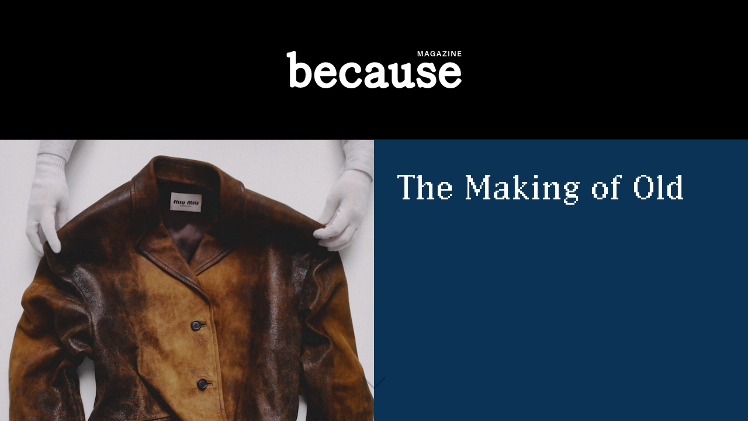

--- FILE ---
content_type: text/html; charset=utf-8
request_url: http://cdn-a.becauselondon.com/?q=Dugdale%20Bros%20&%20Co
body_size: 52640
content:
<!DOCTYPE html>
<html lang="en">
<head>
    <!-- Google Tag Manager -->
    <script>
        (function (w, d, s, l, i) {
            w[l] = w[l] || []; w[l].push({
                'gtm.start':
                    new Date().getTime(), event: 'gtm.js'
            }); var f = d.getElementsByTagName(s)[0],
                j = d.createElement(s), dl = l != 'dataLayer' ? '&l=' + l : ''; j.async = true; j.src =
                    'https://www.googletagmanager.com/gtm.js?id=' + i + dl; f.parentNode.insertBefore(j, f);
        })(window, document, 'script', 'dataLayer', 'GTM-KQ9XDF3Z');</script>
    <!-- End Google Tag Manager -->
    <meta charset="UTF-8">
    <meta name="viewport" content="width=device-width, initial-scale=1.0">
    <meta http-equiv="X-UA-Compatible" content="ie=edge">
    <link rel="preload" as="style" onload="this.rel='stylesheet'" href="https://use.typekit.net/dyd7fzm.css">
    <link rel="preload" as="style" onload="this.rel='stylesheet'" href="https://use.typekit.net/nsd2ofc.css">
    <link rel="stylesheet" href="/css/main.css">
    <link rel="icon" type="image/x-icon" href="/media/tuxolq2a/because-icon-cropped.svg">
    
    <title>Because Magazine — Because Magazine</title>

    <meta name="title" content="Because Magazine — Because Magazine">
    <meta property="og:title" content="Because Magazine — Because Magazine">
    <meta property="twitter:title" content="Because Magazine — Because Magazine">

    <meta name="description" content="A discerning yet delicious dim sum of Fashion, Beauty &amp; Brains.">
    <meta propety="og:description" content="A discerning yet delicious dim sum of Fashion, Beauty &amp; Brains.">
    <meta propety="twitter:description" content="A discerning yet delicious dim sum of Fashion, Beauty &amp; Brains.">

    <meta property="og:image" content="http://becauselondon.com/media/jveba0gl/markup-cropped-1.png">
	<!--Expand article type for og with author, publish date, section, tag etc.-->

    <link rel="canonical" href="http://becauselondon.com/">
    <meta property="og:url" content="http://becauselondon.com/">


    <script src="https://ig.instant-tokens.com/users/f49cf206-8da9-46a2-848c-87111c87e922/instagram/4453670864656534/token.js?userSecret=wfbwi6x9nd3y6ff6rawyo"></script>
</head>
<body>
    <!-- Google Tag Manager (noscript) -->
    <noscript>
        <iframe src="https://www.googletagmanager.com/ns.html?id=GTM-KQ9XDF3Z"
                height="0" width="0" style="display:none;visibility:hidden"></iframe>
    </noscript>
    <!-- End Google Tag Manager (noscript) -->
    <nav class="expanded">
    <section class="main__nav">
        <div class="hamburger">
            <span class="line"></span>
            <span class="line"></span>
            <span class="line"></span>
        </div>
        <div class="logo">
            <a href="/">
                <img draggable="false" src="/media/iguhater/because-logo-2024-cropped.svg" />
            </a>
        </div>
        <div class="search">
            <span class="material-symbols-outlined">
                search
            </span>
        </div>
    </section>
    <section class="links__nav">
        <ul>
                    <li class="item"><a href="/articles/fashion/">Fashion</a></li>
                    <li class="item"><a href="/articles/beauty/">Beauty</a></li>
                    <li class="item"><a href="/articles/experience/">Experience</a></li>
                    <li class="item"><a href="/vr-archive/">Virtual Reality</a></li>
                    <li class="item"><a href="/shop/">Shop</a></li>
                    <li class="item"><a href="http://eepurl.com/YbIjj">Newsletter</a></li>
                    <li class="item"><a href="/about/">About</a></li>
        </ul>
    </section>
    <section class="search__nav">
        <div class="search">
            <form action="/search">
                <input type="text" class="navigation__search" placeholder="SEARCH..." name="query">
            </form>
        </div>
    </section>
</nav>

    <main class="page__home no-scroll">
        
<section class="home">
    <div class="umb-block-list">

<div class="section articles slide">
    <a class="article" href="/articles/fashion/2026-winter/the-making-of-old/">
        

<div class="section title"
     style="background-color: #0a3355;">

        <div class="background__slots">
            <div class="background__areas">
                
<div class="umb-block-grid__area"
     data-area-col-span="6"
     data-area-row-span="1"
     data-area-alias="Left"
     style="--umb-block-grid--grid-columns: 6;--umb-block-grid--area-column-span: 6; --umb-block-grid--area-row-span: 1;">
    
<div class="umb-block-grid__layout-container">
        <div
            class="umb-block-grid__layout-item"
            data-content-element-type-alias="imageBlock"
            data-content-element-type-key="c7f3198d-436e-4e80-b9c9-eb6fefa9e344"
            data-element-udi="umb://element/19219a0cc8cf4eda83c7a40f696d6e7c"
            data-col-span="6"
            data-row-span="1"
            style=" --umb-block-grid--item-column-span: 6; --umb-block-grid--item-row-span: 1; ">
<div class="image__container">
        <img class="image fill "
             style="object-position: 50.3704803082575500% 24.5871911734809800%;
                    width:100%;"
             src="/media/chkfyr2e/screenshot-2026-01-16-at-122858.png?width=1200&amp;height=1498&amp;format=webp&amp;v=1dc86e3b178efd6"
             srcset="/media/chkfyr2e/screenshot-2026-01-16-at-122858.png?width=1200&amp;height=1498&amp;format=webp&amp;v=1dc86e3b178efd6 1x, /media/chkfyr2e/screenshot-2026-01-16-at-122858.png?width=2400&amp;height=2997&amp;format=webp&amp;v=1dc86e3b178efd6 2x, /media/chkfyr2e/screenshot-2026-01-16-at-122858.png?width=3600&amp;height=4496&amp;format=webp&amp;v=1dc86e3b178efd6 3x, /media/chkfyr2e/screenshot-2026-01-16-at-122858.png?width=4800&amp;height=5994&amp;format=webp&amp;v=1dc86e3b178efd6 4x"
             width="100"
             height="124"
             loading="lazy"
             draggable="false"
             title="Screenshot 2026 01 16 At 12.28.58"
             alt="Screenshot 2026 01 16 At 12.28.58" />
</div>
        </div>
</div>

</div>

                
<div class="umb-block-grid__area"
     data-area-col-span="6"
     data-area-row-span="1"
     data-area-alias="Right"
     style="--umb-block-grid--grid-columns: 6;--umb-block-grid--area-column-span: 6; --umb-block-grid--area-row-span: 1;">
    
</div>

            </div>
        </div>
        <div class="title__slots">
            <div class="left title__areas">
                
<div class="umb-block-grid__area"
     data-area-col-span="6"
     data-area-row-span="1"
     data-area-alias="Title Top Left"
     style="--umb-block-grid--grid-columns: 6;--umb-block-grid--area-column-span: 6; --umb-block-grid--area-row-span: 1;">
    
</div>

                
<div class="umb-block-grid__area"
     data-area-col-span="6"
     data-area-row-span="1"
     data-area-alias="Title Center Left"
     style="--umb-block-grid--grid-columns: 6;--umb-block-grid--area-column-span: 6; --umb-block-grid--area-row-span: 1;">
    
</div>

                
<div class="umb-block-grid__area"
     data-area-col-span="6"
     data-area-row-span="1"
     data-area-alias="Title Bottom Left"
     style="--umb-block-grid--grid-columns: 6;--umb-block-grid--area-column-span: 6; --umb-block-grid--area-row-span: 1;">
    
</div>

            </div>
            <div class="right title__areas">
                
<div class="umb-block-grid__area"
     data-area-col-span="6"
     data-area-row-span="1"
     data-area-alias="Title Top Right"
     style="--umb-block-grid--grid-columns: 6;--umb-block-grid--area-column-span: 6; --umb-block-grid--area-row-span: 1;">
    
<div class="umb-block-grid__layout-container">
        <div
            class="umb-block-grid__layout-item"
            data-content-element-type-alias="title"
            data-content-element-type-key="f9bc2cff-d9a6-4d1a-9fb1-d7a2b245fbb9"
            data-element-udi="umb://element/1a96801bbb1640d78ba34523a09256ce"
            data-col-span="6"
            data-row-span="1"
            style=" --umb-block-grid--item-column-span: 6; --umb-block-grid--item-row-span: 1; ">

<h1 class="text title" style="color: #ffffff"><p>The Making of Old</p></h1>        </div>
</div>

</div>

                
<div class="umb-block-grid__area"
     data-area-col-span="6"
     data-area-row-span="1"
     data-area-alias="Title Center Right"
     style="--umb-block-grid--grid-columns: 6;--umb-block-grid--area-column-span: 6; --umb-block-grid--area-row-span: 1;">
    
</div>

                
<div class="umb-block-grid__area"
     data-area-col-span="6"
     data-area-row-span="1"
     data-area-alias="Title Bottom Right"
     style="--umb-block-grid--grid-columns: 6;--umb-block-grid--area-column-span: 6; --umb-block-grid--area-row-span: 1;">
    
<div class="umb-block-grid__layout-container">
        <div
            class="umb-block-grid__layout-item"
            data-content-element-type-alias="subheading"
            data-content-element-type-key="49160999-bb94-4cee-bf82-090ec5a9be6b"
            data-element-udi="umb://element/62040cc150ca436b84e89addf9998406"
            data-col-span="6"
            data-row-span="1"
            style=" --umb-block-grid--item-column-span: 6; --umb-block-grid--item-row-span: 1; ">

<h2 class="text subheading" 
    style="color: #ffffff;
            width:100%;
            ">
    <p dir="ltr">At Miu Miu, wear is not an accident</p>
</h2>        </div>
</div>

</div>

            </div>
        </div>
</div>
    </a>
</div>
<div class="section articles slide">
    <a class="article" href="/articles/experience/winter-20256/corner-store-dior/">
        

<div class="section title"
     style="background-color: #d5a6bd;">

        <div class="background__slots">
            <div class="background__areas">
                
<div class="umb-block-grid__area"
     data-area-col-span="6"
     data-area-row-span="1"
     data-area-alias="Left"
     style="--umb-block-grid--grid-columns: 6;--umb-block-grid--area-column-span: 6; --umb-block-grid--area-row-span: 1;">
    
<div class="umb-block-grid__layout-container">
        <div
            class="umb-block-grid__layout-item"
            data-content-element-type-alias="imageBlock"
            data-content-element-type-key="c7f3198d-436e-4e80-b9c9-eb6fefa9e344"
            data-element-udi="umb://element/31d0fb09604d43dab7e0a9129423341e"
            data-col-span="6"
            data-row-span="1"
            style=" --umb-block-grid--item-column-span: 6; --umb-block-grid--item-row-span: 1; ">
<div class="image__container">
        <img class="image fill "
             style="object-position:%%;
                    width:100%;"
             src="/media/czppbmd1/selfridges-kristen-pelou-7.jpg?width=1200&amp;height=1499&amp;format=webp&amp;v=1dc83b5c8262ff2"
             srcset="/media/czppbmd1/selfridges-kristen-pelou-7.jpg?width=1200&amp;height=1499&amp;format=webp&amp;v=1dc83b5c8262ff2 1x, /media/czppbmd1/selfridges-kristen-pelou-7.jpg?width=2400&amp;height=2999&amp;format=webp&amp;v=1dc83b5c8262ff2 2x, /media/czppbmd1/selfridges-kristen-pelou-7.jpg?width=3600&amp;height=4499&amp;format=webp&amp;v=1dc83b5c8262ff2 3x, /media/czppbmd1/selfridges-kristen-pelou-7.jpg?width=4800&amp;height=5999&amp;format=webp&amp;v=1dc83b5c8262ff2 4x"
             width="100"
             height="124"
             loading="lazy"
             draggable="false"
             title="SELFRIDGES &#xA9; KRISTEN PELOU (7)"
             alt="SELFRIDGES &#xA9; KRISTEN PELOU (7)" />
</div>
        </div>
</div>

</div>

                
<div class="umb-block-grid__area"
     data-area-col-span="6"
     data-area-row-span="1"
     data-area-alias="Right"
     style="--umb-block-grid--grid-columns: 6;--umb-block-grid--area-column-span: 6; --umb-block-grid--area-row-span: 1;">
    
</div>

            </div>
        </div>
        <div class="title__slots">
            <div class="left title__areas">
                
<div class="umb-block-grid__area"
     data-area-col-span="6"
     data-area-row-span="1"
     data-area-alias="Title Top Left"
     style="--umb-block-grid--grid-columns: 6;--umb-block-grid--area-column-span: 6; --umb-block-grid--area-row-span: 1;">
    
</div>

                
<div class="umb-block-grid__area"
     data-area-col-span="6"
     data-area-row-span="1"
     data-area-alias="Title Center Left"
     style="--umb-block-grid--grid-columns: 6;--umb-block-grid--area-column-span: 6; --umb-block-grid--area-row-span: 1;">
    
</div>

                
<div class="umb-block-grid__area"
     data-area-col-span="6"
     data-area-row-span="1"
     data-area-alias="Title Bottom Left"
     style="--umb-block-grid--grid-columns: 6;--umb-block-grid--area-column-span: 6; --umb-block-grid--area-row-span: 1;">
    
</div>

            </div>
            <div class="right title__areas">
                
<div class="umb-block-grid__area"
     data-area-col-span="6"
     data-area-row-span="1"
     data-area-alias="Title Top Right"
     style="--umb-block-grid--grid-columns: 6;--umb-block-grid--area-column-span: 6; --umb-block-grid--area-row-span: 1;">
    
<div class="umb-block-grid__layout-container">
        <div
            class="umb-block-grid__layout-item"
            data-content-element-type-alias="title"
            data-content-element-type-key="f9bc2cff-d9a6-4d1a-9fb1-d7a2b245fbb9"
            data-element-udi="umb://element/415a91e2ad6b4da4bbafcc437c686a00"
            data-col-span="6"
            data-row-span="1"
            style=" --umb-block-grid--item-column-span: 6; --umb-block-grid--item-row-span: 1; ">

<h1 class="text title" style="color: "><p>Corner-store Dior</p></h1>        </div>
</div>

</div>

                
<div class="umb-block-grid__area"
     data-area-col-span="6"
     data-area-row-span="1"
     data-area-alias="Title Center Right"
     style="--umb-block-grid--grid-columns: 6;--umb-block-grid--area-column-span: 6; --umb-block-grid--area-row-span: 1;">
    
</div>

                
<div class="umb-block-grid__area"
     data-area-col-span="6"
     data-area-row-span="1"
     data-area-alias="Title Bottom Right"
     style="--umb-block-grid--grid-columns: 6;--umb-block-grid--area-column-span: 6; --umb-block-grid--area-row-span: 1;">
    
<div class="umb-block-grid__layout-container">
        <div
            class="umb-block-grid__layout-item"
            data-content-element-type-alias="subheading"
            data-content-element-type-key="49160999-bb94-4cee-bf82-090ec5a9be6b"
            data-element-udi="umb://element/d107e8d4c65e4ad885869b1a44b4656c"
            data-col-span="6"
            data-row-span="1"
            style=" --umb-block-grid--item-column-span: 6; --umb-block-grid--item-row-span: 1; ">

<h2 class="text subheading" 
    style="color: ;
            width:100%;
            ">
    <p dir="ltr">At the Selfridges Corner Shop, Dior opens an elegant pop-up</p>
</h2>        </div>
</div>

</div>

            </div>
        </div>
</div>
    </a>
</div>
<div class="section articles slide">
    <a href="/vr-archive/2025/xmas-gift-guide/" class="vr">
        <video autoplay muted loop>
            <source src="/media/xhrb3ftv/xmas_gift_guide.mp4">
            Your browser does not support the video tag.
        </video>
    </a>
</div>
<div class="section articles slide">
    <a class="article" href="/articles/fashion/2025-autumn/carolines-christmas-gift-guide/">
        

<div class="section title"
     style="background-color: #c8ddf6;">

        <div class="background__slots">
            <div class="background__areas">
                
<div class="umb-block-grid__area"
     data-area-col-span="6"
     data-area-row-span="1"
     data-area-alias="Left"
     style="--umb-block-grid--grid-columns: 6;--umb-block-grid--area-column-span: 6; --umb-block-grid--area-row-span: 1;">
    
<div class="umb-block-grid__layout-container">
        <div
            class="umb-block-grid__layout-item"
            data-content-element-type-alias="title"
            data-content-element-type-key="f9bc2cff-d9a6-4d1a-9fb1-d7a2b245fbb9"
            data-element-udi="umb://element/5c12ec15fe744e62aeb8dd860e3d01c3"
            data-col-span="6"
            data-row-span="1"
            style=" --umb-block-grid--item-column-span: 6; --umb-block-grid--item-row-span: 1; ">

<h1 class="text title" style="color: "></h1>        </div>
        <div
            class="umb-block-grid__layout-item"
            data-content-element-type-alias="title"
            data-content-element-type-key="f9bc2cff-d9a6-4d1a-9fb1-d7a2b245fbb9"
            data-element-udi="umb://element/ceeaae1afb1c47b6beb463912f3b2afc"
            data-col-span="6"
            data-row-span="1"
            style=" --umb-block-grid--item-column-span: 6; --umb-block-grid--item-row-span: 1; ">

<h1 class="text title" style="color: "></h1>        </div>
        <div
            class="umb-block-grid__layout-item"
            data-content-element-type-alias="title"
            data-content-element-type-key="f9bc2cff-d9a6-4d1a-9fb1-d7a2b245fbb9"
            data-element-udi="umb://element/c3f2df5eb14b423ca521f64dfe90ff2e"
            data-col-span="6"
            data-row-span="1"
            style=" --umb-block-grid--item-column-span: 6; --umb-block-grid--item-row-span: 1; ">

<h1 class="text title" style="color: #ffffff"></h1>        </div>
        <div
            class="umb-block-grid__layout-item"
            data-content-element-type-alias="subheading"
            data-content-element-type-key="49160999-bb94-4cee-bf82-090ec5a9be6b"
            data-element-udi="umb://element/21bb84f3fdd744e7b8556467da002221"
            data-col-span="6"
            data-row-span="1"
            style=" --umb-block-grid--item-column-span: 6; --umb-block-grid--item-row-span: 1; ">

<h2 class="text subheading" 
    style="color: #ffffff;
            width:100%;
            ">
    
</h2>        </div>
</div>

</div>

                
<div class="umb-block-grid__area"
     data-area-col-span="6"
     data-area-row-span="1"
     data-area-alias="Right"
     style="--umb-block-grid--grid-columns: 6;--umb-block-grid--area-column-span: 6; --umb-block-grid--area-row-span: 1;">
    
<div class="umb-block-grid__layout-container">
        <div
            class="umb-block-grid__layout-item"
            data-content-element-type-alias="imageBlock"
            data-content-element-type-key="c7f3198d-436e-4e80-b9c9-eb6fefa9e344"
            data-element-udi="umb://element/598ae73d1fdb45e59b40c96bb3c34850"
            data-col-span="6"
            data-row-span="1"
            style=" --umb-block-grid--item-column-span: 6; --umb-block-grid--item-row-span: 1; ">
<div class="image__container">
        <img class="image fill "
             style="object-position:%%;
                    width:100%;"
             src="/media/vsvlb1ql/carolines-christmas-gift-guide-1.png?width=1200&amp;height=1500&amp;format=webp&amp;v=1dc83b59fc69802"
             srcset="/media/vsvlb1ql/carolines-christmas-gift-guide-1.png?width=1200&amp;height=1500&amp;format=webp&amp;v=1dc83b59fc69802 1x, /media/vsvlb1ql/carolines-christmas-gift-guide-1.png?width=2400&amp;height=3000&amp;format=webp&amp;v=1dc83b59fc69802 2x, /media/vsvlb1ql/carolines-christmas-gift-guide-1.png?width=3600&amp;height=4500&amp;format=webp&amp;v=1dc83b59fc69802 3x, /media/vsvlb1ql/carolines-christmas-gift-guide-1.png?width=4800&amp;height=6000&amp;format=webp&amp;v=1dc83b59fc69802 4x"
             width="100"
             height="125"
             loading="lazy"
             draggable="false"
             title="Carolines Christmas Gift Guide 1"
             alt="Carolines Christmas Gift Guide 1" />
</div>
        </div>
</div>

</div>

            </div>
        </div>
        <div class="title__slots">
            <div class="left title__areas">
                
<div class="umb-block-grid__area"
     data-area-col-span="6"
     data-area-row-span="1"
     data-area-alias="Title Top Left"
     style="--umb-block-grid--grid-columns: 6;--umb-block-grid--area-column-span: 6; --umb-block-grid--area-row-span: 1;">
    
<div class="umb-block-grid__layout-container">
        <div
            class="umb-block-grid__layout-item"
            data-content-element-type-alias="title"
            data-content-element-type-key="f9bc2cff-d9a6-4d1a-9fb1-d7a2b245fbb9"
            data-element-udi="umb://element/21b4326868b24a1cbcde0aba99553eae"
            data-col-span="6"
            data-row-span="1"
            style=" --umb-block-grid--item-column-span: 6; --umb-block-grid--item-row-span: 1; ">

<h1 class="text title" style="color: #000000"><p>Caroline's Christmas Gift Guide</p></h1>        </div>
</div>

</div>

                
<div class="umb-block-grid__area"
     data-area-col-span="6"
     data-area-row-span="1"
     data-area-alias="Title Center Left"
     style="--umb-block-grid--grid-columns: 6;--umb-block-grid--area-column-span: 6; --umb-block-grid--area-row-span: 1;">
    
</div>

                
<div class="umb-block-grid__area"
     data-area-col-span="6"
     data-area-row-span="1"
     data-area-alias="Title Bottom Left"
     style="--umb-block-grid--grid-columns: 6;--umb-block-grid--area-column-span: 6; --umb-block-grid--area-row-span: 1;">
    
<div class="umb-block-grid__layout-container">
        <div
            class="umb-block-grid__layout-item"
            data-content-element-type-alias="subheading"
            data-content-element-type-key="49160999-bb94-4cee-bf82-090ec5a9be6b"
            data-element-udi="umb://element/5da0889890624c678b296fe4bea9d0b9"
            data-col-span="6"
            data-row-span="1"
            style=" --umb-block-grid--item-column-span: 6; --umb-block-grid--item-row-span: 1; ">

<h2 class="text subheading" 
    style="color: #000000;
            width:100%;
            ">
    <p dir="ltr">An exquisite selection for a touch of luxury!</p>
</h2>        </div>
</div>

</div>

            </div>
            <div class="right title__areas">
                
<div class="umb-block-grid__area"
     data-area-col-span="6"
     data-area-row-span="1"
     data-area-alias="Title Top Right"
     style="--umb-block-grid--grid-columns: 6;--umb-block-grid--area-column-span: 6; --umb-block-grid--area-row-span: 1;">
    
</div>

                
<div class="umb-block-grid__area"
     data-area-col-span="6"
     data-area-row-span="1"
     data-area-alias="Title Center Right"
     style="--umb-block-grid--grid-columns: 6;--umb-block-grid--area-column-span: 6; --umb-block-grid--area-row-span: 1;">
    
</div>

                
<div class="umb-block-grid__area"
     data-area-col-span="6"
     data-area-row-span="1"
     data-area-alias="Title Bottom Right"
     style="--umb-block-grid--grid-columns: 6;--umb-block-grid--area-column-span: 6; --umb-block-grid--area-row-span: 1;">
    
</div>

            </div>
        </div>
</div>
    </a>
</div>
<div class="section articles slide">
    <a class="article" href="/articles/experience/autumn-2025/feeling-the-blues/">
        

<div class="section title"
     style="background-color: #2986cc;">

        <div class="background__slots">
            <div class="background__areas">
                
<div class="umb-block-grid__area"
     data-area-col-span="6"
     data-area-row-span="1"
     data-area-alias="Left"
     style="--umb-block-grid--grid-columns: 6;--umb-block-grid--area-column-span: 6; --umb-block-grid--area-row-span: 1;">
    
</div>

                
<div class="umb-block-grid__area"
     data-area-col-span="6"
     data-area-row-span="1"
     data-area-alias="Right"
     style="--umb-block-grid--grid-columns: 6;--umb-block-grid--area-column-span: 6; --umb-block-grid--area-row-span: 1;">
    
<div class="umb-block-grid__layout-container">
        <div
            class="umb-block-grid__layout-item"
            data-content-element-type-alias="imageBlock"
            data-content-element-type-key="c7f3198d-436e-4e80-b9c9-eb6fefa9e344"
            data-element-udi="umb://element/295f4ecb1f16482abc68f6e8ab4ae9af"
            data-col-span="6"
            data-row-span="1"
            style=" --umb-block-grid--item-column-span: 6; --umb-block-grid--item-row-span: 1; ">
<div class="image__container">
        <img class="image fill "
             style="object-position:%%;
                    width:100%;"
             src="/media/1u3hojgr/for-email.jpg?width=1200&amp;height=1627&amp;format=webp&amp;v=1dc83b59fe59d65"
             srcset="/media/1u3hojgr/for-email.jpg?width=1200&amp;height=1627&amp;format=webp&amp;v=1dc83b59fe59d65 1x, /media/1u3hojgr/for-email.jpg?width=2400&amp;height=3255&amp;format=webp&amp;v=1dc83b59fe59d65 2x, /media/1u3hojgr/for-email.jpg?width=3600&amp;height=4883&amp;format=webp&amp;v=1dc83b59fe59d65 3x, /media/1u3hojgr/for-email.jpg?width=4800&amp;height=6511&amp;format=webp&amp;v=1dc83b59fe59d65 4x"
             width="100"
             height="135"
             loading="lazy"
             draggable="false"
             title="For Email"
             alt="For Email" />
</div>
        </div>
</div>

</div>

            </div>
        </div>
        <div class="title__slots">
            <div class="left title__areas">
                
<div class="umb-block-grid__area"
     data-area-col-span="6"
     data-area-row-span="1"
     data-area-alias="Title Top Left"
     style="--umb-block-grid--grid-columns: 6;--umb-block-grid--area-column-span: 6; --umb-block-grid--area-row-span: 1;">
    
<div class="umb-block-grid__layout-container">
        <div
            class="umb-block-grid__layout-item"
            data-content-element-type-alias="title"
            data-content-element-type-key="f9bc2cff-d9a6-4d1a-9fb1-d7a2b245fbb9"
            data-element-udi="umb://element/fe2cd3392e7c492883e0e552f1f62621"
            data-col-span="6"
            data-row-span="1"
            style=" --umb-block-grid--item-column-span: 6; --umb-block-grid--item-row-span: 1; ">

<h1 class="text title" style="color: "><p>Feeling the Blues</p></h1>        </div>
</div>

</div>

                
<div class="umb-block-grid__area"
     data-area-col-span="6"
     data-area-row-span="1"
     data-area-alias="Title Center Left"
     style="--umb-block-grid--grid-columns: 6;--umb-block-grid--area-column-span: 6; --umb-block-grid--area-row-span: 1;">
    
</div>

                
<div class="umb-block-grid__area"
     data-area-col-span="6"
     data-area-row-span="1"
     data-area-alias="Title Bottom Left"
     style="--umb-block-grid--grid-columns: 6;--umb-block-grid--area-column-span: 6; --umb-block-grid--area-row-span: 1;">
    
<div class="umb-block-grid__layout-container">
        <div
            class="umb-block-grid__layout-item"
            data-content-element-type-alias="subheading"
            data-content-element-type-key="49160999-bb94-4cee-bf82-090ec5a9be6b"
            data-element-udi="umb://element/78eee8fb435a49869064b6cfbc7494b1"
            data-col-span="6"
            data-row-span="1"
            style=" --umb-block-grid--item-column-span: 6; --umb-block-grid--item-row-span: 1; ">

<h2 class="text subheading" 
    style="color: ;
            width:100%;
            ">
    <p dir="ltr">Artist Fu Safira invites you into her world&nbsp;</p>
</h2>        </div>
</div>

</div>

            </div>
            <div class="right title__areas">
                
<div class="umb-block-grid__area"
     data-area-col-span="6"
     data-area-row-span="1"
     data-area-alias="Title Top Right"
     style="--umb-block-grid--grid-columns: 6;--umb-block-grid--area-column-span: 6; --umb-block-grid--area-row-span: 1;">
    
</div>

                
<div class="umb-block-grid__area"
     data-area-col-span="6"
     data-area-row-span="1"
     data-area-alias="Title Center Right"
     style="--umb-block-grid--grid-columns: 6;--umb-block-grid--area-column-span: 6; --umb-block-grid--area-row-span: 1;">
    
</div>

                
<div class="umb-block-grid__area"
     data-area-col-span="6"
     data-area-row-span="1"
     data-area-alias="Title Bottom Right"
     style="--umb-block-grid--grid-columns: 6;--umb-block-grid--area-column-span: 6; --umb-block-grid--area-row-span: 1;">
    
</div>

            </div>
        </div>
</div>
    </a>
</div>
<div class="section articles slide">
    <a class="article" href="/articles/beauty/2025/chanel-holiday-collection/">
        

<div class="section title"
     style="background-color: ;">

        <div class="background__slots">
            <div class="background__areas">
                
<div class="umb-block-grid__area"
     data-area-col-span="12"
     data-area-row-span="1"
     data-area-alias="Main"
     style="--umb-block-grid--grid-columns: 12;--umb-block-grid--area-column-span: 12; --umb-block-grid--area-row-span: 1;">
    
<div class="umb-block-grid__layout-container">
        <div
            class="umb-block-grid__layout-item"
            data-content-element-type-alias="videoBlock"
            data-content-element-type-key="55c081d0-8e74-4e62-b9eb-0cda44686045"
            data-element-udi="umb://element/3e6ea1160cea47ae9f3467097da6d0c6"
            data-col-span="12"
            data-row-span="1"
            style=" --umb-block-grid--item-column-span: 12; --umb-block-grid--item-row-span: 1; ">
    <div class="image__container">
            <mux-player playback-id="gT01r7dc7ppnhwcNKsSiCIO01I501bLp3h4J4NsUY9CdGg" theme="classic" accent-color="#cccccc"
                autoplay muted loop
                
                style="object-position: % %; width:%;"
                class="video fill "></mux-player>
    </div>
        </div>
</div>

</div>

            </div>
        </div>
        <div class="title__slots">
            <div class="title__areas main">
                
<div class="umb-block-grid__area"
     data-area-col-span="12"
     data-area-row-span="1"
     data-area-alias="Title Top"
     style="--umb-block-grid--grid-columns: 12;--umb-block-grid--area-column-span: 12; --umb-block-grid--area-row-span: 1;">
    
</div>

                
<div class="umb-block-grid__area"
     data-area-col-span="12"
     data-area-row-span="1"
     data-area-alias="Title Center"
     style="--umb-block-grid--grid-columns: 12;--umb-block-grid--area-column-span: 12; --umb-block-grid--area-row-span: 1;">
    
<div class="umb-block-grid__layout-container">
        <div
            class="umb-block-grid__layout-item"
            data-content-element-type-alias="title"
            data-content-element-type-key="f9bc2cff-d9a6-4d1a-9fb1-d7a2b245fbb9"
            data-element-udi="umb://element/afeb597056164341a65ee53e43d73baa"
            data-col-span="12"
            data-row-span="1"
            style=" --umb-block-grid--item-column-span: 12; --umb-block-grid--item-row-span: 1; ">

<h1 class="text title" style="color: #ff185b"><p style="text-align: center;">CHANEL&nbsp; BEAUTY HOLIDAY COLLECTION</p></h1>        </div>
</div>

</div>

                
<div class="umb-block-grid__area"
     data-area-col-span="12"
     data-area-row-span="1"
     data-area-alias="Title Bottom"
     style="--umb-block-grid--grid-columns: 12;--umb-block-grid--area-column-span: 12; --umb-block-grid--area-row-span: 1;">
    
<div class="umb-block-grid__layout-container">
        <div
            class="umb-block-grid__layout-item"
            data-content-element-type-alias="subheading"
            data-content-element-type-key="49160999-bb94-4cee-bf82-090ec5a9be6b"
            data-element-udi="umb://element/015d26c696b44088a7250d7ccb3cc059"
            data-col-span="12"
            data-row-span="1"
            style=" --umb-block-grid--item-column-span: 12; --umb-block-grid--item-row-span: 1; ">

<h2 class="text subheading" 
    style="color: #ff185b;
            width:100%;
            ">
    <p style="text-align: center;">A celestial celebration of colour, creativity and festive play!</p>
</h2>        </div>
</div>

</div>

            </div>
        </div>
</div>
    </a>
</div>
<div class="section articles slide">
    <a class="article" href="/articles/experience/autumn-2025/tenderbooks-unveils-small-print-collab/">
        

<div class="section title"
     style="background-color: #ffe599;">

        <div class="background__slots">
            <div class="background__areas">
                
<div class="umb-block-grid__area"
     data-area-col-span="6"
     data-area-row-span="1"
     data-area-alias="Left"
     style="--umb-block-grid--grid-columns: 6;--umb-block-grid--area-column-span: 6; --umb-block-grid--area-row-span: 1;">
    
</div>

                
<div class="umb-block-grid__area"
     data-area-col-span="6"
     data-area-row-span="1"
     data-area-alias="Right"
     style="--umb-block-grid--grid-columns: 6;--umb-block-grid--area-column-span: 6; --umb-block-grid--area-row-span: 1;">
    
<div class="umb-block-grid__layout-container">
        <div
            class="umb-block-grid__layout-item"
            data-content-element-type-alias="imageBlock"
            data-content-element-type-key="c7f3198d-436e-4e80-b9c9-eb6fefa9e344"
            data-element-udi="umb://element/e99cb229d2c045928572055e730c404e"
            data-col-span="6"
            data-row-span="1"
            style=" --umb-block-grid--item-column-span: 6; --umb-block-grid--item-row-span: 1; ">
<div class="image__container">
        <img class="image fill "
             style="object-position:%%;
                    width:100%;"
             src="/media/yoqfdrrj/tenderbooks-x-veronica-ditting-small-print-photography-courtesy-of-qiu-yang.jpg?width=1200&amp;height=1499&amp;format=webp&amp;v=1dc83b59fd0ab6f"
             srcset="/media/yoqfdrrj/tenderbooks-x-veronica-ditting-small-print-photography-courtesy-of-qiu-yang.jpg?width=1200&amp;height=1499&amp;format=webp&amp;v=1dc83b59fd0ab6f 1x, /media/yoqfdrrj/tenderbooks-x-veronica-ditting-small-print-photography-courtesy-of-qiu-yang.jpg?width=2400&amp;height=2999&amp;format=webp&amp;v=1dc83b59fd0ab6f 2x, /media/yoqfdrrj/tenderbooks-x-veronica-ditting-small-print-photography-courtesy-of-qiu-yang.jpg?width=3600&amp;height=4499&amp;format=webp&amp;v=1dc83b59fd0ab6f 3x, /media/yoqfdrrj/tenderbooks-x-veronica-ditting-small-print-photography-courtesy-of-qiu-yang.jpg?width=4800&amp;height=5999&amp;format=webp&amp;v=1dc83b59fd0ab6f 4x"
             width="100"
             height="124"
             loading="lazy"
             draggable="false"
             title="Tenderbooks X Veronica Ditting Small Print Photography Courtesy Of Qiu Yang (2)"
             alt="Tenderbooks X Veronica Ditting Small Print Photography Courtesy Of Qiu Yang (2)" />
</div>
        </div>
</div>

</div>

            </div>
        </div>
        <div class="title__slots">
            <div class="left title__areas">
                
<div class="umb-block-grid__area"
     data-area-col-span="6"
     data-area-row-span="1"
     data-area-alias="Title Top Left"
     style="--umb-block-grid--grid-columns: 6;--umb-block-grid--area-column-span: 6; --umb-block-grid--area-row-span: 1;">
    
<div class="umb-block-grid__layout-container">
        <div
            class="umb-block-grid__layout-item"
            data-content-element-type-alias="title"
            data-content-element-type-key="f9bc2cff-d9a6-4d1a-9fb1-d7a2b245fbb9"
            data-element-udi="umb://element/eb0a05fc61f24863b63b39a51d895247"
            data-col-span="6"
            data-row-span="1"
            style=" --umb-block-grid--item-column-span: 6; --umb-block-grid--item-row-span: 1; ">

<h1 class="text title" style="color: "><p>Tenderbooks Unveils 'Small Print' Collab</p></h1>        </div>
</div>

</div>

                
<div class="umb-block-grid__area"
     data-area-col-span="6"
     data-area-row-span="1"
     data-area-alias="Title Center Left"
     style="--umb-block-grid--grid-columns: 6;--umb-block-grid--area-column-span: 6; --umb-block-grid--area-row-span: 1;">
    
</div>

                
<div class="umb-block-grid__area"
     data-area-col-span="6"
     data-area-row-span="1"
     data-area-alias="Title Bottom Left"
     style="--umb-block-grid--grid-columns: 6;--umb-block-grid--area-column-span: 6; --umb-block-grid--area-row-span: 1;">
    
<div class="umb-block-grid__layout-container">
        <div
            class="umb-block-grid__layout-item"
            data-content-element-type-alias="subheading"
            data-content-element-type-key="49160999-bb94-4cee-bf82-090ec5a9be6b"
            data-element-udi="umb://element/41609f01afb043359850dcdcec310ac2"
            data-col-span="6"
            data-row-span="1"
            style=" --umb-block-grid--item-column-span: 6; --umb-block-grid--item-row-span: 1; ">

<h2 class="text subheading" 
    style="color: ;
            width:100%;
            ">
    <p>Magnifying Glasses Optional</p>
</h2>        </div>
</div>

</div>

            </div>
            <div class="right title__areas">
                
<div class="umb-block-grid__area"
     data-area-col-span="6"
     data-area-row-span="1"
     data-area-alias="Title Top Right"
     style="--umb-block-grid--grid-columns: 6;--umb-block-grid--area-column-span: 6; --umb-block-grid--area-row-span: 1;">
    
</div>

                
<div class="umb-block-grid__area"
     data-area-col-span="6"
     data-area-row-span="1"
     data-area-alias="Title Center Right"
     style="--umb-block-grid--grid-columns: 6;--umb-block-grid--area-column-span: 6; --umb-block-grid--area-row-span: 1;">
    
</div>

                
<div class="umb-block-grid__area"
     data-area-col-span="6"
     data-area-row-span="1"
     data-area-alias="Title Bottom Right"
     style="--umb-block-grid--grid-columns: 6;--umb-block-grid--area-column-span: 6; --umb-block-grid--area-row-span: 1;">
    
</div>

            </div>
        </div>
</div>
    </a>
</div>
<div class="section articles slide">
    <a href="/vr-archive/2025/finishing-touches/" class="vr">
        <video autoplay muted loop>
            <source src="/media/pctj0h4e/finishingtouches.mp4">
            Your browser does not support the video tag.
        </video>
    </a>
</div>
<div class="section articles slide">
    <a class="article" href="/articles/beauty/2025/the-art-that-makes-memory-speak/">
        

<div class="section title"
     style="background-color: #b8f0da;">

        <div class="background__slots">
            <div class="background__areas">
                
<div class="umb-block-grid__area"
     data-area-col-span="6"
     data-area-row-span="1"
     data-area-alias="Left"
     style="--umb-block-grid--grid-columns: 6;--umb-block-grid--area-column-span: 6; --umb-block-grid--area-row-span: 1;">
    
<div class="umb-block-grid__layout-container">
        <div
            class="umb-block-grid__layout-item"
            data-content-element-type-alias="imageBlock"
            data-content-element-type-key="c7f3198d-436e-4e80-b9c9-eb6fefa9e344"
            data-element-udi="umb://element/d1933fdee5e24dfeb9d62b0b7b638509"
            data-col-span="6"
            data-row-span="1"
            style=" --umb-block-grid--item-column-span: 6; --umb-block-grid--item-row-span: 1; ">
<div class="image__container">
        <img class="image fill "
             style="object-position:%%;
                    width:100%;"
             src="/media/4bqgrpef/rs_xmas_20252214-min.jpg?width=1200&amp;height=799&amp;format=webp&amp;v=1dc83b59fe18b17"
             srcset="/media/4bqgrpef/rs_xmas_20252214-min.jpg?width=1200&amp;height=799&amp;format=webp&amp;v=1dc83b59fe18b17 1x, /media/4bqgrpef/rs_xmas_20252214-min.jpg?width=2400&amp;height=1599&amp;format=webp&amp;v=1dc83b59fe18b17 2x, /media/4bqgrpef/rs_xmas_20252214-min.jpg?width=3600&amp;height=2399&amp;format=webp&amp;v=1dc83b59fe18b17 3x, /media/4bqgrpef/rs_xmas_20252214-min.jpg?width=4800&amp;height=3199&amp;format=webp&amp;v=1dc83b59fe18b17 4x"
             width="100"
             height="66"
             loading="lazy"
             draggable="false"
             title="RS Xmas 20252214 Min"
             alt="RS Xmas 20252214 Min" />
</div>
        </div>
</div>

</div>

                
<div class="umb-block-grid__area"
     data-area-col-span="6"
     data-area-row-span="1"
     data-area-alias="Right"
     style="--umb-block-grid--grid-columns: 6;--umb-block-grid--area-column-span: 6; --umb-block-grid--area-row-span: 1;">
    
<div class="umb-block-grid__layout-container">
        <div
            class="umb-block-grid__layout-item"
            data-content-element-type-alias="title"
            data-content-element-type-key="f9bc2cff-d9a6-4d1a-9fb1-d7a2b245fbb9"
            data-element-udi="umb://element/207e4821ed90407987291ce8ad557fe0"
            data-col-span="6"
            data-row-span="1"
            style=" --umb-block-grid--item-column-span: 6; --umb-block-grid--item-row-span: 1; ">

<h1 class="text title" style="color: #000000"></h1>        </div>
</div>

</div>

            </div>
        </div>
        <div class="title__slots">
            <div class="left title__areas">
                
<div class="umb-block-grid__area"
     data-area-col-span="6"
     data-area-row-span="1"
     data-area-alias="Title Top Left"
     style="--umb-block-grid--grid-columns: 6;--umb-block-grid--area-column-span: 6; --umb-block-grid--area-row-span: 1;">
    
</div>

                
<div class="umb-block-grid__area"
     data-area-col-span="6"
     data-area-row-span="1"
     data-area-alias="Title Center Left"
     style="--umb-block-grid--grid-columns: 6;--umb-block-grid--area-column-span: 6; --umb-block-grid--area-row-span: 1;">
    
</div>

                
<div class="umb-block-grid__area"
     data-area-col-span="6"
     data-area-row-span="1"
     data-area-alias="Title Bottom Left"
     style="--umb-block-grid--grid-columns: 6;--umb-block-grid--area-column-span: 6; --umb-block-grid--area-row-span: 1;">
    
</div>

            </div>
            <div class="right title__areas">
                
<div class="umb-block-grid__area"
     data-area-col-span="6"
     data-area-row-span="1"
     data-area-alias="Title Top Right"
     style="--umb-block-grid--grid-columns: 6;--umb-block-grid--area-column-span: 6; --umb-block-grid--area-row-span: 1;">
    
<div class="umb-block-grid__layout-container">
        <div
            class="umb-block-grid__layout-item"
            data-content-element-type-alias="title"
            data-content-element-type-key="f9bc2cff-d9a6-4d1a-9fb1-d7a2b245fbb9"
            data-element-udi="umb://element/c7b8895bd991475c868593fa936472f1"
            data-col-span="6"
            data-row-span="1"
            style=" --umb-block-grid--item-column-span: 6; --umb-block-grid--item-row-span: 1; ">

<h1 class="text title" style="color: #000000"><p>The Art That Makes Memory Speak</p></h1>        </div>
</div>

</div>

                
<div class="umb-block-grid__area"
     data-area-col-span="6"
     data-area-row-span="1"
     data-area-alias="Title Center Right"
     style="--umb-block-grid--grid-columns: 6;--umb-block-grid--area-column-span: 6; --umb-block-grid--area-row-span: 1;">
    
</div>

                
<div class="umb-block-grid__area"
     data-area-col-span="6"
     data-area-row-span="1"
     data-area-alias="Title Bottom Right"
     style="--umb-block-grid--grid-columns: 6;--umb-block-grid--area-column-span: 6; --umb-block-grid--area-row-span: 1;">
    
<div class="umb-block-grid__layout-container">
        <div
            class="umb-block-grid__layout-item"
            data-content-element-type-alias="subheading"
            data-content-element-type-key="49160999-bb94-4cee-bf82-090ec5a9be6b"
            data-element-udi="umb://element/3a170e03be3948ac8ebcc7d9099c6e6f"
            data-col-span="6"
            data-row-span="1"
            style=" --umb-block-grid--item-column-span: 6; --umb-block-grid--item-row-span: 1; ">

<h2 class="text subheading" 
    style="color: #000000;
            width:100%;
            ">
    <p>Penhaligon’s teams up with Maggi Hambling, turning fragrance into fine art</p>
</h2>        </div>
</div>

</div>

            </div>
        </div>
</div>
    </a>
</div>
<div class="section articles slide">
    <a class="article" href="/articles/fashion/2025-autumn/lili-curia-hosts-london-pop-up/">
        

<div class="section title"
     style="background-color: #4c1130;">

        <div class="background__slots">
            <div class="background__areas">
                
<div class="umb-block-grid__area"
     data-area-col-span="6"
     data-area-row-span="1"
     data-area-alias="Left"
     style="--umb-block-grid--grid-columns: 6;--umb-block-grid--area-column-span: 6; --umb-block-grid--area-row-span: 1;">
    
<div class="umb-block-grid__layout-container">
        <div
            class="umb-block-grid__layout-item"
            data-content-element-type-alias="imageBlock"
            data-content-element-type-key="c7f3198d-436e-4e80-b9c9-eb6fefa9e344"
            data-element-udi="umb://element/f3e31fab241a49aaaa6a7a882a2be59d"
            data-col-span="6"
            data-row-span="1"
            style=" --umb-block-grid--item-column-span: 6; --umb-block-grid--item-row-span: 1; ">
<div class="image__container">
        <img class="image fill "
             style="object-position:%%;
                    width:100%;"
             src="/media/nw2htr3o/216b9665.jpg?width=1200&amp;height=1800&amp;format=webp&amp;v=1dc83b59fc22ddf"
             srcset="/media/nw2htr3o/216b9665.jpg?width=1200&amp;height=1800&amp;format=webp&amp;v=1dc83b59fc22ddf 1x, /media/nw2htr3o/216b9665.jpg?width=2400&amp;height=3600&amp;format=webp&amp;v=1dc83b59fc22ddf 2x, /media/nw2htr3o/216b9665.jpg?width=3600&amp;height=5400&amp;format=webp&amp;v=1dc83b59fc22ddf 3x, /media/nw2htr3o/216b9665.jpg?width=4800&amp;height=7200&amp;format=webp&amp;v=1dc83b59fc22ddf 4x"
             width="100"
             height="150"
             loading="lazy"
             draggable="false"
             title="216B9665"
             alt="216B9665" />
</div>
        </div>
</div>

</div>

                
<div class="umb-block-grid__area"
     data-area-col-span="6"
     data-area-row-span="1"
     data-area-alias="Right"
     style="--umb-block-grid--grid-columns: 6;--umb-block-grid--area-column-span: 6; --umb-block-grid--area-row-span: 1;">
    
</div>

            </div>
        </div>
        <div class="title__slots">
            <div class="left title__areas">
                
<div class="umb-block-grid__area"
     data-area-col-span="6"
     data-area-row-span="1"
     data-area-alias="Title Top Left"
     style="--umb-block-grid--grid-columns: 6;--umb-block-grid--area-column-span: 6; --umb-block-grid--area-row-span: 1;">
    
</div>

                
<div class="umb-block-grid__area"
     data-area-col-span="6"
     data-area-row-span="1"
     data-area-alias="Title Center Left"
     style="--umb-block-grid--grid-columns: 6;--umb-block-grid--area-column-span: 6; --umb-block-grid--area-row-span: 1;">
    
</div>

                
<div class="umb-block-grid__area"
     data-area-col-span="6"
     data-area-row-span="1"
     data-area-alias="Title Bottom Left"
     style="--umb-block-grid--grid-columns: 6;--umb-block-grid--area-column-span: 6; --umb-block-grid--area-row-span: 1;">
    
</div>

            </div>
            <div class="right title__areas">
                
<div class="umb-block-grid__area"
     data-area-col-span="6"
     data-area-row-span="1"
     data-area-alias="Title Top Right"
     style="--umb-block-grid--grid-columns: 6;--umb-block-grid--area-column-span: 6; --umb-block-grid--area-row-span: 1;">
    
<div class="umb-block-grid__layout-container">
        <div
            class="umb-block-grid__layout-item"
            data-content-element-type-alias="title"
            data-content-element-type-key="f9bc2cff-d9a6-4d1a-9fb1-d7a2b245fbb9"
            data-element-udi="umb://element/b0714c3f77ba4353a9c976d2406c7426"
            data-col-span="6"
            data-row-span="1"
            style=" --umb-block-grid--item-column-span: 6; --umb-block-grid--item-row-span: 1; ">

<h1 class="text title" style="color: #ffffff"><p>Lili Curia Hosts London Pop-Up</p></h1>        </div>
</div>

</div>

                
<div class="umb-block-grid__area"
     data-area-col-span="6"
     data-area-row-span="1"
     data-area-alias="Title Center Right"
     style="--umb-block-grid--grid-columns: 6;--umb-block-grid--area-column-span: 6; --umb-block-grid--area-row-span: 1;">
    
</div>

                
<div class="umb-block-grid__area"
     data-area-col-span="6"
     data-area-row-span="1"
     data-area-alias="Title Bottom Right"
     style="--umb-block-grid--grid-columns: 6;--umb-block-grid--area-column-span: 6; --umb-block-grid--area-row-span: 1;">
    
<div class="umb-block-grid__layout-container">
        <div
            class="umb-block-grid__layout-item"
            data-content-element-type-alias="subheading"
            data-content-element-type-key="49160999-bb94-4cee-bf82-090ec5a9be6b"
            data-element-udi="umb://element/06377a4d1b06499bb57dd17ddacaff40"
            data-col-span="6"
            data-row-span="1"
            style=" --umb-block-grid--item-column-span: 6; --umb-block-grid--item-row-span: 1; ">

<h2 class="text subheading" 
    style="color: #ffffff;
            width:100%;
            ">
    <p dir="ltr">For women who step outside the box</p>
</h2>        </div>
</div>

</div>

            </div>
        </div>
</div>
    </a>
</div></div>

    <div class="scroll-down">
        <div class="scroll-down__arrow"></div>
    </div>
</section>
    <div class="banner load__more" data-pageid="1106" data-pagecount="10"><h3>Load more articles</h3></div>

        
<footer>
    <ul>
        <li>© 2024 Because</li>
                <li><a href="/terms/">Terms</a></li>
                <li><a href="/privacy-policy/">Privacy Policy</a></li>
    </ul>
    <div class="logo"><a href="/"><img draggable="false" class="filter-invert" src="/media/iguhater/because-logo-2024-cropped.svg" /></a></div>
    <ul>
                <li><a href="http://eepurl.com/YbIjj#">Newsletter</a></li>
            <li class="social__links">
                <a href="https://www.instagram.com/becausemagazine/" target="_blank">
                    <img class="filter-invert" src="/images/social/instagram.svg" />
                </a>
                <a href="https://www.tiktok.com/@becausemagazine" target="_blank">
                    <img class="filter-invert" src="/images/social/tiktok.svg" />
                </a>
                <a href="https://twitter.com/becausemagazine" target="_blank">
                    <img class="filter-invert" src="/images/social/x-twitter.svg" />
                </a>
                <a href="https://www.facebook.com/becausemagazine/" target="_blank">
                    <img class="filter-invert" src="/images/social/facebook.svg" />
                </a>
            </li>
    </ul>
</footer>

    </main>
    <script src="/js/bundle.min.js"></script>
</body>
</html>

--- FILE ---
content_type: text/css;charset=utf-8
request_url: https://use.typekit.net/nsd2ofc.css
body_size: 1476
content:
/*
 * The Typekit service used to deliver this font or fonts for use on websites
 * is provided by Adobe and is subject to these Terms of Use
 * http://www.adobe.com/products/eulas/tou_typekit. For font license
 * information, see the list below.
 *
 * lores-12:
 *   - http://typekit.com/eulas/00000000000000007735bf74
 *   - http://typekit.com/eulas/00000000000000007735bf82
 * lores-12-bold-alt-oakland:
 *   - http://typekit.com/eulas/00000000000000007735bf72
 * lores-12-narrow:
 *   - http://typekit.com/eulas/00000000000000007735bf71
 * lores-15:
 *   - http://typekit.com/eulas/00000000000000007735bf78
 * lores-15-bold-alt-oakland:
 *   - http://typekit.com/eulas/00000000000000007735bf73
 * lores-15-narrow:
 *   - http://typekit.com/eulas/00000000000000007735bf75
 * lores-21-serif:
 *   - http://typekit.com/eulas/00000000000000007735bf79
 * lores-22-bold-oakland:
 *   - http://typekit.com/eulas/00000000000000007735bf85
 * lores-22-narrow:
 *   - http://typekit.com/eulas/00000000000000007735bf77
 * lores-22-serif:
 *   - http://typekit.com/eulas/00000000000000007735bf76
 * lores-28:
 *   - http://typekit.com/eulas/00000000000000007735bf89
 * lores-28-narrow:
 *   - http://typekit.com/eulas/00000000000000007735bf7b
 * lores-9-minus-narrow:
 *   - http://typekit.com/eulas/00000000000000007735bf95
 * lores-9-minus-wide:
 *   - http://typekit.com/eulas/00000000000000007735bf80
 * lores-9-narrow:
 *   - http://typekit.com/eulas/00000000000000007735bf7d
 *   - http://typekit.com/eulas/00000000000000007735bf8e
 * lores-9-plus-narrow:
 *   - http://typekit.com/eulas/00000000000000007735bf7c
 *   - http://typekit.com/eulas/00000000000000007735bf87
 * lores-9-plus-wide:
 *   - http://typekit.com/eulas/00000000000000007735bf8c
 *   - http://typekit.com/eulas/00000000000000007735bf84
 * lores-9-plus-wide-bold-alt:
 *   - http://typekit.com/eulas/00000000000000007735bf7f
 * lores-9-wide:
 *   - http://typekit.com/eulas/00000000000000007735bf8b
 *   - http://typekit.com/eulas/00000000000000007735bf83
 * lores-9-wide-bold-alt-oaklan:
 *   - http://typekit.com/eulas/00000000000000007735bf7a
 *
 * © 2009-2025 Adobe Systems Incorporated. All Rights Reserved.
 */
/*{"last_published":"2024-05-22 10:13:02 UTC"}*/

@import url("https://p.typekit.net/p.css?s=1&k=nsd2ofc&ht=tk&f=28316.28317.28318.28319.28320.28321.28322.28323.28324.28325.28326.28327.28328.28329.28330.28331.28333.28332.28334.28335.28336.28340.28337.28338.28339&a=156530449&app=typekit&e=css");

@font-face {
font-family:"lores-12";
src:url("https://use.typekit.net/af/67262f/00000000000000007735bf74/30/l?primer=7cdcb44be4a7db8877ffa5c0007b8dd865b3bbc383831fe2ea177f62257a9191&fvd=n7&v=3") format("woff2"),url("https://use.typekit.net/af/67262f/00000000000000007735bf74/30/d?primer=7cdcb44be4a7db8877ffa5c0007b8dd865b3bbc383831fe2ea177f62257a9191&fvd=n7&v=3") format("woff"),url("https://use.typekit.net/af/67262f/00000000000000007735bf74/30/a?primer=7cdcb44be4a7db8877ffa5c0007b8dd865b3bbc383831fe2ea177f62257a9191&fvd=n7&v=3") format("opentype");
font-display:auto;font-style:normal;font-weight:700;font-stretch:normal;
}

@font-face {
font-family:"lores-12";
src:url("https://use.typekit.net/af/84d9ce/00000000000000007735bf82/30/l?primer=7cdcb44be4a7db8877ffa5c0007b8dd865b3bbc383831fe2ea177f62257a9191&fvd=n4&v=3") format("woff2"),url("https://use.typekit.net/af/84d9ce/00000000000000007735bf82/30/d?primer=7cdcb44be4a7db8877ffa5c0007b8dd865b3bbc383831fe2ea177f62257a9191&fvd=n4&v=3") format("woff"),url("https://use.typekit.net/af/84d9ce/00000000000000007735bf82/30/a?primer=7cdcb44be4a7db8877ffa5c0007b8dd865b3bbc383831fe2ea177f62257a9191&fvd=n4&v=3") format("opentype");
font-display:auto;font-style:normal;font-weight:400;font-stretch:normal;
}

@font-face {
font-family:"lores-12-bold-alt-oakland";
src:url("https://use.typekit.net/af/dceb88/00000000000000007735bf72/30/l?primer=7cdcb44be4a7db8877ffa5c0007b8dd865b3bbc383831fe2ea177f62257a9191&fvd=n4&v=3") format("woff2"),url("https://use.typekit.net/af/dceb88/00000000000000007735bf72/30/d?primer=7cdcb44be4a7db8877ffa5c0007b8dd865b3bbc383831fe2ea177f62257a9191&fvd=n4&v=3") format("woff"),url("https://use.typekit.net/af/dceb88/00000000000000007735bf72/30/a?primer=7cdcb44be4a7db8877ffa5c0007b8dd865b3bbc383831fe2ea177f62257a9191&fvd=n4&v=3") format("opentype");
font-display:auto;font-style:normal;font-weight:400;font-stretch:normal;
}

@font-face {
font-family:"lores-12-narrow";
src:url("https://use.typekit.net/af/f11294/00000000000000007735bf71/30/l?primer=7cdcb44be4a7db8877ffa5c0007b8dd865b3bbc383831fe2ea177f62257a9191&fvd=n4&v=3") format("woff2"),url("https://use.typekit.net/af/f11294/00000000000000007735bf71/30/d?primer=7cdcb44be4a7db8877ffa5c0007b8dd865b3bbc383831fe2ea177f62257a9191&fvd=n4&v=3") format("woff"),url("https://use.typekit.net/af/f11294/00000000000000007735bf71/30/a?primer=7cdcb44be4a7db8877ffa5c0007b8dd865b3bbc383831fe2ea177f62257a9191&fvd=n4&v=3") format("opentype");
font-display:auto;font-style:normal;font-weight:400;font-stretch:normal;
}

@font-face {
font-family:"lores-15-bold-alt-oakland";
src:url("https://use.typekit.net/af/c4ab50/00000000000000007735bf73/30/l?primer=7cdcb44be4a7db8877ffa5c0007b8dd865b3bbc383831fe2ea177f62257a9191&fvd=n4&v=3") format("woff2"),url("https://use.typekit.net/af/c4ab50/00000000000000007735bf73/30/d?primer=7cdcb44be4a7db8877ffa5c0007b8dd865b3bbc383831fe2ea177f62257a9191&fvd=n4&v=3") format("woff"),url("https://use.typekit.net/af/c4ab50/00000000000000007735bf73/30/a?primer=7cdcb44be4a7db8877ffa5c0007b8dd865b3bbc383831fe2ea177f62257a9191&fvd=n4&v=3") format("opentype");
font-display:auto;font-style:normal;font-weight:400;font-stretch:normal;
}

@font-face {
font-family:"lores-15-narrow";
src:url("https://use.typekit.net/af/c6f7dc/00000000000000007735bf75/30/l?primer=7cdcb44be4a7db8877ffa5c0007b8dd865b3bbc383831fe2ea177f62257a9191&fvd=n4&v=3") format("woff2"),url("https://use.typekit.net/af/c6f7dc/00000000000000007735bf75/30/d?primer=7cdcb44be4a7db8877ffa5c0007b8dd865b3bbc383831fe2ea177f62257a9191&fvd=n4&v=3") format("woff"),url("https://use.typekit.net/af/c6f7dc/00000000000000007735bf75/30/a?primer=7cdcb44be4a7db8877ffa5c0007b8dd865b3bbc383831fe2ea177f62257a9191&fvd=n4&v=3") format("opentype");
font-display:auto;font-style:normal;font-weight:400;font-stretch:normal;
}

@font-face {
font-family:"lores-15";
src:url("https://use.typekit.net/af/bed38b/00000000000000007735bf78/30/l?primer=7cdcb44be4a7db8877ffa5c0007b8dd865b3bbc383831fe2ea177f62257a9191&fvd=n7&v=3") format("woff2"),url("https://use.typekit.net/af/bed38b/00000000000000007735bf78/30/d?primer=7cdcb44be4a7db8877ffa5c0007b8dd865b3bbc383831fe2ea177f62257a9191&fvd=n7&v=3") format("woff"),url("https://use.typekit.net/af/bed38b/00000000000000007735bf78/30/a?primer=7cdcb44be4a7db8877ffa5c0007b8dd865b3bbc383831fe2ea177f62257a9191&fvd=n7&v=3") format("opentype");
font-display:auto;font-style:normal;font-weight:700;font-stretch:normal;
}

@font-face {
font-family:"lores-21-serif";
src:url("https://use.typekit.net/af/daeca3/00000000000000007735bf79/30/l?primer=7cdcb44be4a7db8877ffa5c0007b8dd865b3bbc383831fe2ea177f62257a9191&fvd=n4&v=3") format("woff2"),url("https://use.typekit.net/af/daeca3/00000000000000007735bf79/30/d?primer=7cdcb44be4a7db8877ffa5c0007b8dd865b3bbc383831fe2ea177f62257a9191&fvd=n4&v=3") format("woff"),url("https://use.typekit.net/af/daeca3/00000000000000007735bf79/30/a?primer=7cdcb44be4a7db8877ffa5c0007b8dd865b3bbc383831fe2ea177f62257a9191&fvd=n4&v=3") format("opentype");
font-display:auto;font-style:normal;font-weight:400;font-stretch:normal;
}

@font-face {
font-family:"lores-22-bold-oakland";
src:url("https://use.typekit.net/af/e21556/00000000000000007735bf85/30/l?primer=7cdcb44be4a7db8877ffa5c0007b8dd865b3bbc383831fe2ea177f62257a9191&fvd=n4&v=3") format("woff2"),url("https://use.typekit.net/af/e21556/00000000000000007735bf85/30/d?primer=7cdcb44be4a7db8877ffa5c0007b8dd865b3bbc383831fe2ea177f62257a9191&fvd=n4&v=3") format("woff"),url("https://use.typekit.net/af/e21556/00000000000000007735bf85/30/a?primer=7cdcb44be4a7db8877ffa5c0007b8dd865b3bbc383831fe2ea177f62257a9191&fvd=n4&v=3") format("opentype");
font-display:auto;font-style:normal;font-weight:400;font-stretch:normal;
}

@font-face {
font-family:"lores-22-narrow";
src:url("https://use.typekit.net/af/023b92/00000000000000007735bf77/30/l?primer=7cdcb44be4a7db8877ffa5c0007b8dd865b3bbc383831fe2ea177f62257a9191&fvd=n4&v=3") format("woff2"),url("https://use.typekit.net/af/023b92/00000000000000007735bf77/30/d?primer=7cdcb44be4a7db8877ffa5c0007b8dd865b3bbc383831fe2ea177f62257a9191&fvd=n4&v=3") format("woff"),url("https://use.typekit.net/af/023b92/00000000000000007735bf77/30/a?primer=7cdcb44be4a7db8877ffa5c0007b8dd865b3bbc383831fe2ea177f62257a9191&fvd=n4&v=3") format("opentype");
font-display:auto;font-style:normal;font-weight:400;font-stretch:normal;
}

@font-face {
font-family:"lores-22-serif";
src:url("https://use.typekit.net/af/268f90/00000000000000007735bf76/30/l?primer=7cdcb44be4a7db8877ffa5c0007b8dd865b3bbc383831fe2ea177f62257a9191&fvd=n7&v=3") format("woff2"),url("https://use.typekit.net/af/268f90/00000000000000007735bf76/30/d?primer=7cdcb44be4a7db8877ffa5c0007b8dd865b3bbc383831fe2ea177f62257a9191&fvd=n7&v=3") format("woff"),url("https://use.typekit.net/af/268f90/00000000000000007735bf76/30/a?primer=7cdcb44be4a7db8877ffa5c0007b8dd865b3bbc383831fe2ea177f62257a9191&fvd=n7&v=3") format("opentype");
font-display:auto;font-style:normal;font-weight:700;font-stretch:normal;
}

@font-face {
font-family:"lores-28-narrow";
src:url("https://use.typekit.net/af/8e12a2/00000000000000007735bf7b/30/l?primer=7cdcb44be4a7db8877ffa5c0007b8dd865b3bbc383831fe2ea177f62257a9191&fvd=n4&v=3") format("woff2"),url("https://use.typekit.net/af/8e12a2/00000000000000007735bf7b/30/d?primer=7cdcb44be4a7db8877ffa5c0007b8dd865b3bbc383831fe2ea177f62257a9191&fvd=n4&v=3") format("woff"),url("https://use.typekit.net/af/8e12a2/00000000000000007735bf7b/30/a?primer=7cdcb44be4a7db8877ffa5c0007b8dd865b3bbc383831fe2ea177f62257a9191&fvd=n4&v=3") format("opentype");
font-display:auto;font-style:normal;font-weight:400;font-stretch:normal;
}

@font-face {
font-family:"lores-28";
src:url("https://use.typekit.net/af/5055d5/00000000000000007735bf89/30/l?primer=7cdcb44be4a7db8877ffa5c0007b8dd865b3bbc383831fe2ea177f62257a9191&fvd=n4&v=3") format("woff2"),url("https://use.typekit.net/af/5055d5/00000000000000007735bf89/30/d?primer=7cdcb44be4a7db8877ffa5c0007b8dd865b3bbc383831fe2ea177f62257a9191&fvd=n4&v=3") format("woff"),url("https://use.typekit.net/af/5055d5/00000000000000007735bf89/30/a?primer=7cdcb44be4a7db8877ffa5c0007b8dd865b3bbc383831fe2ea177f62257a9191&fvd=n4&v=3") format("opentype");
font-display:auto;font-style:normal;font-weight:400;font-stretch:normal;
}

@font-face {
font-family:"lores-9-narrow";
src:url("https://use.typekit.net/af/8bbfdf/00000000000000007735bf7d/30/l?primer=7cdcb44be4a7db8877ffa5c0007b8dd865b3bbc383831fe2ea177f62257a9191&fvd=n7&v=3") format("woff2"),url("https://use.typekit.net/af/8bbfdf/00000000000000007735bf7d/30/d?primer=7cdcb44be4a7db8877ffa5c0007b8dd865b3bbc383831fe2ea177f62257a9191&fvd=n7&v=3") format("woff"),url("https://use.typekit.net/af/8bbfdf/00000000000000007735bf7d/30/a?primer=7cdcb44be4a7db8877ffa5c0007b8dd865b3bbc383831fe2ea177f62257a9191&fvd=n7&v=3") format("opentype");
font-display:auto;font-style:normal;font-weight:700;font-stretch:normal;
}

@font-face {
font-family:"lores-9-narrow";
src:url("https://use.typekit.net/af/5a4a5e/00000000000000007735bf8e/30/l?primer=7cdcb44be4a7db8877ffa5c0007b8dd865b3bbc383831fe2ea177f62257a9191&fvd=n4&v=3") format("woff2"),url("https://use.typekit.net/af/5a4a5e/00000000000000007735bf8e/30/d?primer=7cdcb44be4a7db8877ffa5c0007b8dd865b3bbc383831fe2ea177f62257a9191&fvd=n4&v=3") format("woff"),url("https://use.typekit.net/af/5a4a5e/00000000000000007735bf8e/30/a?primer=7cdcb44be4a7db8877ffa5c0007b8dd865b3bbc383831fe2ea177f62257a9191&fvd=n4&v=3") format("opentype");
font-display:auto;font-style:normal;font-weight:400;font-stretch:normal;
}

@font-face {
font-family:"lores-9-wide";
src:url("https://use.typekit.net/af/c0dafb/00000000000000007735bf8b/30/l?primer=7cdcb44be4a7db8877ffa5c0007b8dd865b3bbc383831fe2ea177f62257a9191&fvd=n7&v=3") format("woff2"),url("https://use.typekit.net/af/c0dafb/00000000000000007735bf8b/30/d?primer=7cdcb44be4a7db8877ffa5c0007b8dd865b3bbc383831fe2ea177f62257a9191&fvd=n7&v=3") format("woff"),url("https://use.typekit.net/af/c0dafb/00000000000000007735bf8b/30/a?primer=7cdcb44be4a7db8877ffa5c0007b8dd865b3bbc383831fe2ea177f62257a9191&fvd=n7&v=3") format("opentype");
font-display:auto;font-style:normal;font-weight:700;font-stretch:normal;
}

@font-face {
font-family:"lores-9-wide";
src:url("https://use.typekit.net/af/c1edf3/00000000000000007735bf83/30/l?primer=7cdcb44be4a7db8877ffa5c0007b8dd865b3bbc383831fe2ea177f62257a9191&fvd=n4&v=3") format("woff2"),url("https://use.typekit.net/af/c1edf3/00000000000000007735bf83/30/d?primer=7cdcb44be4a7db8877ffa5c0007b8dd865b3bbc383831fe2ea177f62257a9191&fvd=n4&v=3") format("woff"),url("https://use.typekit.net/af/c1edf3/00000000000000007735bf83/30/a?primer=7cdcb44be4a7db8877ffa5c0007b8dd865b3bbc383831fe2ea177f62257a9191&fvd=n4&v=3") format("opentype");
font-display:auto;font-style:normal;font-weight:400;font-stretch:normal;
}

@font-face {
font-family:"lores-9-wide-bold-alt-oaklan";
src:url("https://use.typekit.net/af/7087d3/00000000000000007735bf7a/30/l?primer=7cdcb44be4a7db8877ffa5c0007b8dd865b3bbc383831fe2ea177f62257a9191&fvd=n4&v=3") format("woff2"),url("https://use.typekit.net/af/7087d3/00000000000000007735bf7a/30/d?primer=7cdcb44be4a7db8877ffa5c0007b8dd865b3bbc383831fe2ea177f62257a9191&fvd=n4&v=3") format("woff"),url("https://use.typekit.net/af/7087d3/00000000000000007735bf7a/30/a?primer=7cdcb44be4a7db8877ffa5c0007b8dd865b3bbc383831fe2ea177f62257a9191&fvd=n4&v=3") format("opentype");
font-display:auto;font-style:normal;font-weight:400;font-stretch:normal;
}

@font-face {
font-family:"lores-9-minus-narrow";
src:url("https://use.typekit.net/af/b9e109/00000000000000007735bf95/30/l?primer=7cdcb44be4a7db8877ffa5c0007b8dd865b3bbc383831fe2ea177f62257a9191&fvd=n4&v=3") format("woff2"),url("https://use.typekit.net/af/b9e109/00000000000000007735bf95/30/d?primer=7cdcb44be4a7db8877ffa5c0007b8dd865b3bbc383831fe2ea177f62257a9191&fvd=n4&v=3") format("woff"),url("https://use.typekit.net/af/b9e109/00000000000000007735bf95/30/a?primer=7cdcb44be4a7db8877ffa5c0007b8dd865b3bbc383831fe2ea177f62257a9191&fvd=n4&v=3") format("opentype");
font-display:auto;font-style:normal;font-weight:400;font-stretch:normal;
}

@font-face {
font-family:"lores-9-minus-wide";
src:url("https://use.typekit.net/af/435fdf/00000000000000007735bf80/30/l?primer=7cdcb44be4a7db8877ffa5c0007b8dd865b3bbc383831fe2ea177f62257a9191&fvd=n4&v=3") format("woff2"),url("https://use.typekit.net/af/435fdf/00000000000000007735bf80/30/d?primer=7cdcb44be4a7db8877ffa5c0007b8dd865b3bbc383831fe2ea177f62257a9191&fvd=n4&v=3") format("woff"),url("https://use.typekit.net/af/435fdf/00000000000000007735bf80/30/a?primer=7cdcb44be4a7db8877ffa5c0007b8dd865b3bbc383831fe2ea177f62257a9191&fvd=n4&v=3") format("opentype");
font-display:auto;font-style:normal;font-weight:400;font-stretch:normal;
}

@font-face {
font-family:"lores-9-plus-narrow";
src:url("https://use.typekit.net/af/4fbb63/00000000000000007735bf7c/30/l?primer=7cdcb44be4a7db8877ffa5c0007b8dd865b3bbc383831fe2ea177f62257a9191&fvd=n4&v=3") format("woff2"),url("https://use.typekit.net/af/4fbb63/00000000000000007735bf7c/30/d?primer=7cdcb44be4a7db8877ffa5c0007b8dd865b3bbc383831fe2ea177f62257a9191&fvd=n4&v=3") format("woff"),url("https://use.typekit.net/af/4fbb63/00000000000000007735bf7c/30/a?primer=7cdcb44be4a7db8877ffa5c0007b8dd865b3bbc383831fe2ea177f62257a9191&fvd=n4&v=3") format("opentype");
font-display:auto;font-style:normal;font-weight:400;font-stretch:normal;
}

@font-face {
font-family:"lores-9-plus-narrow";
src:url("https://use.typekit.net/af/09904c/00000000000000007735bf87/30/l?primer=7cdcb44be4a7db8877ffa5c0007b8dd865b3bbc383831fe2ea177f62257a9191&fvd=n7&v=3") format("woff2"),url("https://use.typekit.net/af/09904c/00000000000000007735bf87/30/d?primer=7cdcb44be4a7db8877ffa5c0007b8dd865b3bbc383831fe2ea177f62257a9191&fvd=n7&v=3") format("woff"),url("https://use.typekit.net/af/09904c/00000000000000007735bf87/30/a?primer=7cdcb44be4a7db8877ffa5c0007b8dd865b3bbc383831fe2ea177f62257a9191&fvd=n7&v=3") format("opentype");
font-display:auto;font-style:normal;font-weight:700;font-stretch:normal;
}

@font-face {
font-family:"lores-9-plus-wide";
src:url("https://use.typekit.net/af/96a625/00000000000000007735bf8c/30/l?primer=7cdcb44be4a7db8877ffa5c0007b8dd865b3bbc383831fe2ea177f62257a9191&fvd=n4&v=3") format("woff2"),url("https://use.typekit.net/af/96a625/00000000000000007735bf8c/30/d?primer=7cdcb44be4a7db8877ffa5c0007b8dd865b3bbc383831fe2ea177f62257a9191&fvd=n4&v=3") format("woff"),url("https://use.typekit.net/af/96a625/00000000000000007735bf8c/30/a?primer=7cdcb44be4a7db8877ffa5c0007b8dd865b3bbc383831fe2ea177f62257a9191&fvd=n4&v=3") format("opentype");
font-display:auto;font-style:normal;font-weight:400;font-stretch:normal;
}

@font-face {
font-family:"lores-9-plus-wide";
src:url("https://use.typekit.net/af/6eeb5a/00000000000000007735bf84/30/l?primer=7cdcb44be4a7db8877ffa5c0007b8dd865b3bbc383831fe2ea177f62257a9191&fvd=n7&v=3") format("woff2"),url("https://use.typekit.net/af/6eeb5a/00000000000000007735bf84/30/d?primer=7cdcb44be4a7db8877ffa5c0007b8dd865b3bbc383831fe2ea177f62257a9191&fvd=n7&v=3") format("woff"),url("https://use.typekit.net/af/6eeb5a/00000000000000007735bf84/30/a?primer=7cdcb44be4a7db8877ffa5c0007b8dd865b3bbc383831fe2ea177f62257a9191&fvd=n7&v=3") format("opentype");
font-display:auto;font-style:normal;font-weight:700;font-stretch:normal;
}

@font-face {
font-family:"lores-9-plus-wide-bold-alt";
src:url("https://use.typekit.net/af/2ff706/00000000000000007735bf7f/30/l?primer=7cdcb44be4a7db8877ffa5c0007b8dd865b3bbc383831fe2ea177f62257a9191&fvd=n4&v=3") format("woff2"),url("https://use.typekit.net/af/2ff706/00000000000000007735bf7f/30/d?primer=7cdcb44be4a7db8877ffa5c0007b8dd865b3bbc383831fe2ea177f62257a9191&fvd=n4&v=3") format("woff"),url("https://use.typekit.net/af/2ff706/00000000000000007735bf7f/30/a?primer=7cdcb44be4a7db8877ffa5c0007b8dd865b3bbc383831fe2ea177f62257a9191&fvd=n4&v=3") format("opentype");
font-display:auto;font-style:normal;font-weight:400;font-stretch:normal;
}

.tk-lores-12 { font-family: "lores-12",sans-serif; }
.tk-lores-12-bold-alt-oakland { font-family: "lores-12-bold-alt-oakland",sans-serif; }
.tk-lores-12-narrow { font-family: "lores-12-narrow",sans-serif; }
.tk-lores-15-bold-alt-oakland { font-family: "lores-15-bold-alt-oakland",sans-serif; }
.tk-lores-15-narrow { font-family: "lores-15-narrow",sans-serif; }
.tk-lores-15 { font-family: "lores-15",sans-serif; }
.tk-lores-21-serif { font-family: "lores-21-serif",sans-serif; }
.tk-lores-22-bold-oakland { font-family: "lores-22-bold-oakland",sans-serif; }
.tk-lores-22-narrow { font-family: "lores-22-narrow",sans-serif; }
.tk-lores-22-serif { font-family: "lores-22-serif",sans-serif; }
.tk-lores-28-narrow { font-family: "lores-28-narrow",sans-serif; }
.tk-lores-28 { font-family: "lores-28",sans-serif; }
.tk-lores-9-narrow { font-family: "lores-9-narrow",sans-serif; }
.tk-lores-9-wide { font-family: "lores-9-wide",sans-serif; }
.tk-lores-9-wide-bold-alt-oaklan { font-family: "lores-9-wide-bold-alt-oaklan",sans-serif; }
.tk-lores-9-minus-narrow { font-family: "lores-9-minus-narrow",sans-serif; }
.tk-lores-9-minus-wide { font-family: "lores-9-minus-wide",sans-serif; }
.tk-lores-9-plus-narrow { font-family: "lores-9-plus-narrow",sans-serif; }
.tk-lores-9-plus-wide { font-family: "lores-9-plus-wide",sans-serif; }
.tk-lores-9-plus-wide-bold-alt { font-family: "lores-9-plus-wide-bold-alt",sans-serif; }


--- FILE ---
content_type: image/svg+xml
request_url: http://cdn-a.becauselondon.com/media/iguhater/because-logo-2024-cropped.svg
body_size: 3102
content:
<svg xmlns="http://www.w3.org/2000/svg" xmlns:xlink="http://www.w3.org/1999/xlink" id="Layer_1" data-name="Layer 1" viewBox="0 1.03 2420.46 517.32">
  <defs>
    <clipPath id="clippath">
      <rect width="2440.65" height="518.35" style="fill: none; stroke-width: 0px;"/>
    </clipPath>
  </defs>
  <g style="clip-path: url(#clippath);">
    <path d="M1269,402.2c-5.14,28.28-48.75,46.96-75.77,46.96-15.41,0-31.86-11.44-31.86-28.49,0-10.5,4.8-18.1,15.59-24.56,18.61-12.17,49.48-22.53,92.04-31.06v37.15ZM1282.93,485.73l1.5,3.1c12.68,23.95,31.32,29.23,48.75,29.5,25.63.4,45.44-7.21,71.77-21.03,10.21-5.36,15.63-16.79,12.34-28.13l-4.6-14.98c-2.03-6.99-9.99-20.98-29.39-19.39-8.85.72-22.85,6.68-28.29,7.82v-29.39s0-142.56,0-142.56c0-53.16-45.86-112.77-133.83-112.77-71.58,0-129.5,45.74-129.5,99.28,0,21.34,15.23,42.96,44.31,42.96,18.37,0,28.88-7.67,34.45-14.1,6.04-7.07,7.3-15.04,8.15-24.24.58-6.31,1.15-15.21,4.97-20.92,4.1-6.12,17.84-13.77,37.73-13.77,24.98,0,51.71,17.44,51.71,43.43v20.22c-73.8,11.24-123.92,27.19-153.12,48.74-27.92,20.9-42.07,48-42.07,80.6,0,67.14,53.22,97.75,102.68,97.75,38.68,0,73.56-9.9,103.91-29.5" style="fill: #000000; stroke-width: 0px;"/>
    <path d="M239.75,418.58c-12.74,15.3-28.04,22.37-48.24,22.37-26.21,0-49.93-18.38-58.51-32.82v-135.56c7.52-11.8,31.67-36.9,62.12-36.9,18.65,0,34.82,6.9,48.11,20.57,13.79,14.53,20.8,39.13,20.8,73.04,0,40.31-8.16,70.32-24.28,89.3M205.63,164.39c-29.05,0-53.56,5.54-75.63,17.22V25.12c0-8.46-4.62-16.36-12.07-20.63-7.24-4.32-16.54-4.65-24.17-.7l.1-.05c-25.96,13.15-49.85,20.11-69.15,20.11C11.06,23.85,0,34.68,0,47.97v19.16c0,16.87,11.01,24.15,24.59,24.15,11.49,0,18.8.24,23.41.56,0,12.66-.06,389.35-.06,389.35,0,13.31,11.07,24.15,24.65,24.15h16.4c10.37,0,19.72-6.38,23.31-15.87,0,0,.57-1.63,1.43-3.91,24.32,16.38,49.34,24.11,77.58,24.11,107.82,0,156.93-94.32,156.93-181.94,0-112.25-73.76-163.39-142.31-163.39" style="fill: #000000; stroke-width: 0px;"/>
    <path d="M539.33,228.19c19.93,0,34.54,5.06,45.94,15.91,8.34,7.64,14.11,19.21,17.64,35.25h-128.21c12.45-31.04,37.29-51.16,64.62-51.16M688.25,394.4s-15.48-10.06-15.48-10.06c-10.85-7.39-26.08-4.86-33.94,5.59-27.66,36.76-49.5,59.84-86.16,59.84-45.03,0-83.44-44.14-87.63-98.43h202.21c13.61,0,24.66-10.72,24.66-23.95,0-96.03-59.82-168.48-151.9-168.48-77.16,0-156.99,68.34-156.99,182.62,0,87.06,56.13,175.23,163.31,175.23,59.37,0,111.32-26.94,146.34-88.89,3.31-5.86,5.99-12.02,4.9-18.55-1-6.33-3.76-11.2-9.33-14.94" style="fill: #000000; stroke-width: 0px;"/>
    <path d="M1034.07,394.22s-16.42-11.01-16.42-11.01c-5.38-3.64-12.01-5.04-18.52-3.88-6.29,1.07-12.48,4.41-15.85,9.94-29.97,49.16-54.75,58.53-79.07,58.53-9.18,0-89.92-3.43-89.92-121.79,0-68.28,53.65-98.99,91.78-98.99,26.12,0,32.66,7.53,35.96,17.21,3.28,9.59,2.82,17.4,3.11,23.75,1.28,28.22,20.19,40.82,41.98,40.82,29.89,0,45.57-21.03,45.57-41.84,0-63.98-59.95-106.97-126.62-106.97-88.06,0-177.22,60.42-177.22,175.86,0,107.13,68.69,182,167.09,182,58.54,0,108.68-24.73,143.74-91.78,6.09-11.64,5.48-24.37-5.6-31.86" style="fill: #000000; stroke-width: 0px;"/>
    <path d="M1952.18,292.68c-66.21-13.96-66.21-23.24-66.21-33.96,0-14.57,9.77-30.14,37.24-30.14,42.85,0,64.82,20.84,86.34,54.5,4.55,7.07,12.33,11.27,20.86,11.27h11.99c8.16,0,15.74-3.92,20.29-10.48,4.54-6.47,5.54-14.74,2.6-22.09l-32.17-81.14c-3.55-9.1-12.75-15.29-22.89-15.29h-6.44c-6.93,0-13.51,2.85-18.15,7.8l-1.44,1.52c-20.5-8.63-41.01-13.01-61.03-13.01-69.74,0-115.29,56.32-115.29,97.01,0,26.08,8.62,48.75,24.98,65.61,15.53,18.06,48.72,32.41,107.26,46.08,45.51,12.27,53.61,24.89,53.61,46.78,0,23.87-26,32.5-43.48,32.5s-35.85-5.35-52.66-15.48c-17.34-9-32.17-25.71-45.9-51.47-5.39-10.17-17.51-15.16-28.79-11.83.1-.05-10.6,3.01-10.6,3.01-6.2,1.8-11.56,5.96-14.64,11.49-3.08,5.59-3.79,12.19-1.98,18.29.04,0,26.51,86.57,26.51,86.57,2.93,10.05,12.64,17.13,23.49,17.13h10.02c6.84,0,13.39-2.82,18.02-7.68l2.67-2.84c25.76,13.14,50.56,19.76,73.9,19.76,79.04,0,121.67-53.86,121.67-104.52,0-82.2-56.7-103.5-119.81-119.74" style="fill: #000000; stroke-width: 0px;"/>
    <path d="M1718,445.32v-254.8c0-8.27-4.59-16.14-11.9-20.48-7.36-4.27-16.2-4.66-23.85-1.01-.43.2-.89.32-1.36.32h-.42c-.5,0-1,.12-1.45.36-27.34,14.22-50.13,21.45-67.7,21.45-13.41,0-24.32,10.71-24.32,23.92v19.02c0,13.08,10.35,23.57,23.52,23.94-.04,0,11.9.41,21.44.76,1.7.06,3.04,1.46,3.04,3.15v136.18c0,.79-.29,1.54-.82,2.13-2.33,2.56-4.77,5.28-4.77,5.28,0,0-3.21,3.58-4.47,4.95-.1.11-.21.19-.31.29-18.86,17.99-38.2,29.43-56.14,29.43-10.92,0-30.49-1.23-30.49-56.37v-192.96c0-8.32-2.51-16.18-9.92-20.52-7.37-4.31-18.81-4.59-26.47-.65-28.21,14.47-51.74,21.82-69.83,21.82-13.69,0-24.79,10.71-24.79,23.94v18.99c0,13.23,11.09,24,24.78,24,9.61,0,16.44.18,21.23.42,1.68.08,2.99,1.47,2.99,3.15v141.32c0,65.56,42.33,114.5,104.33,114.5,28.07,0,60.05-16.01,85.54-32.51l1.5,3.1c12.68,23.95,31.32,29.23,48.75,29.5,25.63.4,45.44-7.21,71.77-21.03,10.21-5.36,15.63-16.79,12.34-28.13l-4.6-14.98c-2.03-6.99-9.99-20.98-29.39-19.39-8.85.72-22.82,6.76-28.25,7.89" style="fill: #000000; stroke-width: 0px;"/>
    <path d="M2260.91,228.36c19.9,0,34.5,5.04,45.89,15.87,8.32,7.61,14.08,19.15,17.61,35.12h-128.04c12.45-30.94,37.24-50.99,64.54-50.99M2420.16,410.34c-1-6.32-4.76-12.2-10.33-15.94,0,.04-16.47-11.06-16.47-11.06-10.86-7.39-26.09-4.86-33.95,5.59-27.66,36.76-48.51,60.84-85.16,60.84-45.03,0-83.44-44.14-87.63-98.43h202.2c13.62,0,24.67-10.72,24.67-23.95,0-96.03-59.82-168.48-151.89-168.48-77.16,0-157,68.34-157,182.62,0,87.06,56.13,175.23,163.32,175.23,59.36,0,92.4-19.69,147.33-87.89,4.18-5.27,6-12.02,4.9-18.55" style="fill: #000000; stroke-width: 0px;"/>
  </g>
  <g>
    <path d="M1874.22,47.17c0-12.51.21-26.15.52-34.01h-.52c-3.2,13.54-11.89,39.7-19.23,62.13h-11.58c-5.48-19.12-14.47-48.79-17.68-62.34h-.41c.62,8.37.93,23.47.93,35.77v26.57h-12.4V3.76h19.95c6.51,19.95,14.06,45.18,16.23,55.31h.21c1.65-8.58,10.85-35.77,17.68-55.31h19.23v71.54h-12.92v-28.12Z" style="fill: #000000; stroke-width: 0px;"/>
    <path d="M1926.95,57.1l-6.31,18.19h-13.23l24.71-71.54h16.75l25.74,71.54h-14.16l-6.51-18.19h-26.98ZM1950.83,45.93c-5.58-16.33-8.99-26.05-10.75-32.15h-.1c-1.76,6.72-5.48,18.19-10.03,32.15h20.88Z" style="fill: #000000; stroke-width: 0px;"/>
    <path d="M2054.1,75.29h-9.92c-.52-1.96-.93-4.65-1.14-7.96-3.62,5.27-10.34,9.1-21.3,9.1-20.67,0-32.05-15.71-32.05-36.08,0-21.4,12.2-37.63,34.42-37.63,17.78,0,28.43,9.92,30.29,22.33h-13.33c-1.86-5.89-6.31-11.58-17.16-11.58-15.3,0-20.36,12.61-20.36,26.26s5.48,25.84,20.26,25.84,17.16-9.72,17.16-17.99v-.72h-17.16v-11.06h30.29v39.49Z" style="fill: #000000; stroke-width: 0px;"/>
    <path d="M2093.59,57.1l-6.31,18.19h-13.23l24.71-71.54h16.75l25.74,71.54h-14.16l-6.51-18.19h-26.98ZM2117.47,45.93c-5.58-16.33-8.99-26.05-10.75-32.15h-.1c-1.76,6.72-5.48,18.19-10.03,32.15h20.88Z" style="fill: #000000; stroke-width: 0px;"/>
    <path d="M2158.93,65.37l40.63-50.45h-38.77V3.76h54.06v10.96l-39.59,49.52h41.45l-1.76,11.06h-56.03v-9.92Z" style="fill: #000000; stroke-width: 0px;"/>
    <path d="M2251.66,3.76v71.54h-13.44V3.76h13.44Z" style="fill: #000000; stroke-width: 0px;"/>
    <path d="M2279.46,75.29V3.76h16.95c9.41,16.33,27.91,47.55,31.43,55.31h.1c-.72-8.06-.72-20.05-.72-31.74V3.76h12.3v71.54h-15.92c-8.37-14.47-28.32-49.52-32.25-57.68h-.1c.52,6.93.62,20.67.62,33.6v24.09h-12.41Z" style="fill: #000000; stroke-width: 0px;"/>
    <path d="M2415.09,43.56h-34.63v20.67h38.15l-1.65,11.06h-49.62V3.76h49.31v11.16h-36.18v17.57h34.63v11.06Z" style="fill: #000000; stroke-width: 0px;"/>
  </g>
</svg>